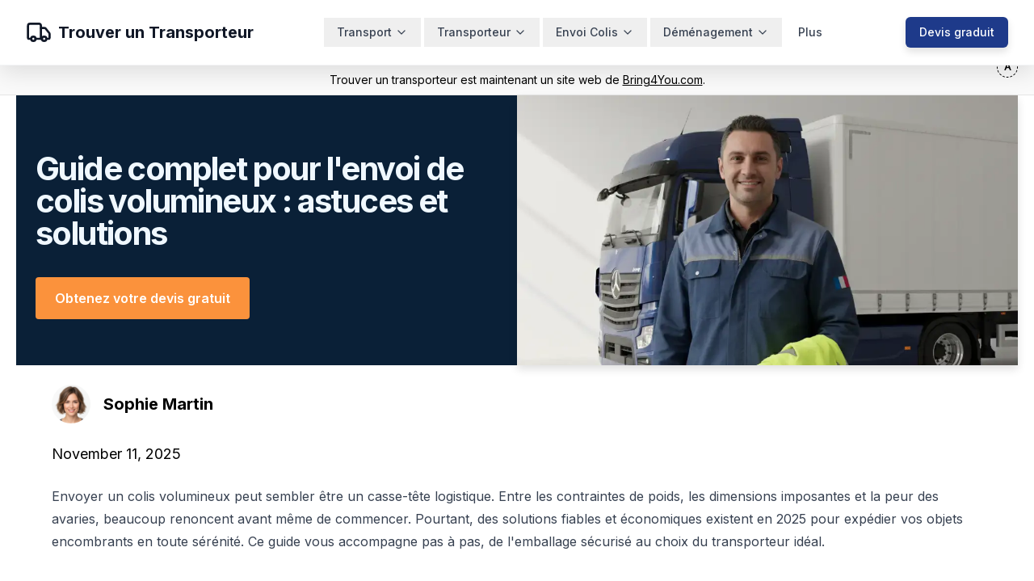

--- FILE ---
content_type: text/html; charset=utf-8
request_url: https://www.trouver-un-transporteur.com/colis-volumineux
body_size: 12181
content:
<!DOCTYPE html><!--b7q0A3lWpKqN98y355TrZ--><html lang="en"><head><meta charSet="utf-8"/><meta name="viewport" content="width=device-width, initial-scale=1"/><link rel="preload" href="/_next/static/media/83afe278b6a6bb3c-s.p.3a6ba036.woff2" as="font" crossorigin="" type="font/woff2"/><link rel="preload" href="/assets/blog/authors/sophie-martin.jpg" as="image"/><link rel="stylesheet" href="/_next/static/chunks/468cf58d896f1395.css?dpl=dpl_Ff5WM3SWp2zVUFXJSE2RNk5fyLVg" data-precedence="next"/><link rel="preload" as="script" fetchPriority="low" href="/_next/static/chunks/e63cca02e0bafb6f.js?dpl=dpl_Ff5WM3SWp2zVUFXJSE2RNk5fyLVg"/><script src="/_next/static/chunks/61877be1a9e85b2b.js?dpl=dpl_Ff5WM3SWp2zVUFXJSE2RNk5fyLVg" async=""></script><script src="/_next/static/chunks/8502bdbd5656fde4.js?dpl=dpl_Ff5WM3SWp2zVUFXJSE2RNk5fyLVg" async=""></script><script src="/_next/static/chunks/4b62b06506d78d48.js?dpl=dpl_Ff5WM3SWp2zVUFXJSE2RNk5fyLVg" async=""></script><script src="/_next/static/chunks/turbopack-94bda359112803c9.js?dpl=dpl_Ff5WM3SWp2zVUFXJSE2RNk5fyLVg" async=""></script><script src="/_next/static/chunks/1c8837594d22696d.js?dpl=dpl_Ff5WM3SWp2zVUFXJSE2RNk5fyLVg" async=""></script><script src="/_next/static/chunks/fec5ea6183d0e55b.js?dpl=dpl_Ff5WM3SWp2zVUFXJSE2RNk5fyLVg" async=""></script><script src="/_next/static/chunks/3b60e5197848a126.js?dpl=dpl_Ff5WM3SWp2zVUFXJSE2RNk5fyLVg" async=""></script><script src="/_next/static/chunks/29c32b7d18842c5a.js?dpl=dpl_Ff5WM3SWp2zVUFXJSE2RNk5fyLVg" async=""></script><link rel="apple-touch-icon" sizes="180x180" href="/favicon/apple-touch-icon.png"/><link rel="icon" type="image/png" sizes="32x32" href="/favicon/favicon-32x32.png"/><link rel="icon" type="image/png" sizes="16x16" href="/favicon/favicon-16x16.png"/><link rel="manifest" href="/favicon/site.webmanifest"/><link rel="mask-icon" href="/favicon/safari-pinned-tab.svg" color="#000000"/><link rel="shortcut icon" href="/favicon/favicon.ico"/><meta name="msapplication-TileColor" content="#000000"/><meta name="msapplication-config" content="/favicon/browserconfig.xml"/><meta name="theme-color" content="#000"/><link rel="alternate" type="application/rss+xml" href="/feed.xml"/><meta name="next-size-adjust" content=""/><title>Guide complet pour l&#x27;envoi de colis volumineux : astuces et solutions</title><meta name="description" content="Découvrez nos conseils pratiques pour optimiser l&#x27;expédition de vos colis volumineux. Tarifs, emballage et transporteurs recommandés."/><link rel="canonical" href="https://www.trouver-un-transporteur.com/colis-volumineux"/><meta property="og:title" content="Guide complet pour l&#x27;envoi de colis volumineux : astuces et solutions"/><meta property="og:description" content="Découvrez nos conseils pratiques pour optimiser l&#x27;expédition de vos colis volumineux. Tarifs, emballage et transporteurs recommandés."/><meta property="og:image" content="https://www.trouver-un-transporteur.com/assets/img/default.webp"/><meta name="twitter:card" content="summary_large_image"/><meta name="twitter:title" content="Guide complet pour l&#x27;envoi de colis volumineux : astuces et solutions"/><meta name="twitter:description" content="Découvrez nos conseils pratiques pour optimiser l&#x27;expédition de vos colis volumineux. Tarifs, emballage et transporteurs recommandés."/><meta name="twitter:image" content="https://www.trouver-un-transporteur.com/assets/img/default.webp"/><script src="/_next/static/chunks/a6dad97d9634a72d.js?dpl=dpl_Ff5WM3SWp2zVUFXJSE2RNk5fyLVg" noModule=""></script></head><body class="inter_5972bc34-module__OU16Qa__className dark:bg-slate-900 dark:text-slate-400"><div hidden=""><!--$--><!--/$--></div><script>(a=>{let[b,c,d]=["system","dark","light"],e=matchMedia(`(prefers-color-scheme: ${c})`);window.updateDOM=()=>{let f,g=((f=document.createElement("style")).textContent="*,*:after,*:before{transition:none !important;}",document.head.appendChild(f),()=>{getComputedStyle(document.body),setTimeout(()=>document.head.removeChild(f),1)}),h=localStorage.getItem(a)??b,i=e.matches?c:d,j=h===b?i:h,k=document.documentElement.classList;j===c?k.add(c):k.remove(c),document.documentElement.setAttribute("data-mode",h),g()},window.updateDOM(),e.addEventListener("change",window.updateDOM)})('nextjs-blog-starter-theme')</script><button class="switch-module__DSibBW__switch"></button><header class="sticky top-0 z-50 bg-white shadow-md border-b border-gray-100"><div class="max-w-7xl mx-auto px-4 sm:px-6 lg:px-8"><div class="flex justify-between items-center h-20"><div class="flex-shrink-0"><a class="flex items-center space-x-2 text-xl font-bold text-gray-900 hover:text-cyan-600 transition duration-150" href="/"><svg xmlns="http://www.w3.org/2000/svg" width="24" height="24" viewBox="0 0 24 24" fill="none" stroke="currentColor" stroke-width="2" stroke-linecap="round" stroke-linejoin="round" class="lucide lucide-truck h-8 w-8 text-cyan-500" aria-hidden="true"><path d="M14 18V6a2 2 0 0 0-2-2H4a2 2 0 0 0-2 2v11a1 1 0 0 0 1 1h2"></path><path d="M15 18H9"></path><path d="M19 18h2a1 1 0 0 0 1-1v-3.65a1 1 0 0 0-.22-.624l-3.48-4.35A1 1 0 0 0 17.52 8H14"></path><circle cx="17" cy="18" r="2"></circle><circle cx="7" cy="18" r="2"></circle></svg><span>Trouver un Transporteur</span></a></div><nav class="hidden lg:flex lg:space-x-1"><div class="relative h-20 flex items-center"><button class="flex items-center px-4 py-2 font-medium text-sm transition duration-150 ease-in-out text-gray-700 hover:text-cyan-600 hover:border-b-2 hover:border-cyan-200"><span>Transport</span><svg xmlns="http://www.w3.org/2000/svg" width="24" height="24" viewBox="0 0 24 24" fill="none" stroke="currentColor" stroke-width="2" stroke-linecap="round" stroke-linejoin="round" class="lucide lucide-chevron-down ml-1 h-4 w-4 transform transition-transform duration-200 rotate-0" aria-hidden="true"><path d="m6 9 6 6 6-6"></path></svg></button></div><div class="relative h-20 flex items-center"><button class="flex items-center px-4 py-2 font-medium text-sm transition duration-150 ease-in-out text-gray-700 hover:text-cyan-600 hover:border-b-2 hover:border-cyan-200"><span>Transporteur</span><svg xmlns="http://www.w3.org/2000/svg" width="24" height="24" viewBox="0 0 24 24" fill="none" stroke="currentColor" stroke-width="2" stroke-linecap="round" stroke-linejoin="round" class="lucide lucide-chevron-down ml-1 h-4 w-4 transform transition-transform duration-200 rotate-0" aria-hidden="true"><path d="m6 9 6 6 6-6"></path></svg></button></div><div class="relative h-20 flex items-center"><button class="flex items-center px-4 py-2 font-medium text-sm transition duration-150 ease-in-out text-gray-700 hover:text-cyan-600 hover:border-b-2 hover:border-cyan-200"><span>Envoi Colis</span><svg xmlns="http://www.w3.org/2000/svg" width="24" height="24" viewBox="0 0 24 24" fill="none" stroke="currentColor" stroke-width="2" stroke-linecap="round" stroke-linejoin="round" class="lucide lucide-chevron-down ml-1 h-4 w-4 transform transition-transform duration-200 rotate-0" aria-hidden="true"><path d="m6 9 6 6 6-6"></path></svg></button></div><div class="relative h-20 flex items-center"><button class="flex items-center px-4 py-2 font-medium text-sm transition duration-150 ease-in-out text-gray-700 hover:text-cyan-600 hover:border-b-2 hover:border-cyan-200"><span>Déménagement</span><svg xmlns="http://www.w3.org/2000/svg" width="24" height="24" viewBox="0 0 24 24" fill="none" stroke="currentColor" stroke-width="2" stroke-linecap="round" stroke-linejoin="round" class="lucide lucide-chevron-down ml-1 h-4 w-4 transform transition-transform duration-200 rotate-0" aria-hidden="true"><path d="m6 9 6 6 6-6"></path></svg></button></div><a class="h-20 flex items-center px-4 py-2 font-medium text-sm text-gray-700 hover:text-cyan-600 transition duration-150" href="/articles">Plus</a></nav><div class="flex items-center space-x-4"><a class="hidden lg:inline-flex items-center justify-center px-4 py-2 border border-transparent text-sm font-medium rounded-md shadow-sm text-white bg-blue-900 hover:bg-cyan-700 transition duration-150 focus:outline-none focus:ring-2 focus:ring-offset-2 focus:ring-cyan-500" href="https://bring4you.com/devis/transport?tut">Devis graduit</a><button class="lg:hidden text-gray-500 hover:text-gray-700"><svg xmlns="http://www.w3.org/2000/svg" width="24" height="24" viewBox="0 0 24 24" fill="none" stroke="currentColor" stroke-width="2" stroke-linecap="round" stroke-linejoin="round" class="lucide lucide-menu h-6 w-6" aria-hidden="true"><path d="M4 5h16"></path><path d="M4 12h16"></path><path d="M4 19h16"></path></svg></button></div></div></div></header><div class="min-h-screen"><main><div class="border-b dark:bg-slate-800 bg-neutral-50 border-neutral-200"><div class="mx-auto px-5"><div class="py-2 text-center text-sm">Trouver un transporteur est maintenant un site web de <!-- --> <a href="https://bring4you.com" target="_blank" class="underline hover:text-blue-600 duration-200 transition-colors">Bring4You.com</a>.</div></div></div><div class="mx-auto px-5"><article class="mb-32"><div class="bg-[#0a2037] sm:pb-0"><section class="container mx-auto flex flex-col md:flex-row justify-around items-center gap-4 md:gap-8"><div class="flex flex-col sm:block items-center px-4 md:px-6 w-full md:w-1/2"><h1 class="text-3xl md:text-4xl lg:text-5xl font-bold tracking-tighter leading-tight md:leading-none mb-12 text-center md:text-left text-[aliceblue]">Guide complet pour l&#x27;envoi de colis volumineux : astuces et solutions</h1><a class="btn bg-orange-400 hover:bg-orange-200 text-white font-semibold py-4 px-6 rounded" href="https://bring4you.com/devis/transport?tut">Obtenez votre devis gratuit</a></div><div class="w-full md:w-1/2"><div class="sm:mx-0"><img alt="Cover Image for Guide complet pour l&#x27;envoi de colis volumineux : astuces et solutions" loading="lazy" width="1300" height="630" decoding="async" data-nimg="1" class="shadow-sm w-full" style="color:transparent" srcSet="/_next/image?url=%2Fassets%2Fimg%2Fdefault.webp&amp;w=1920&amp;q=75&amp;dpl=dpl_Ff5WM3SWp2zVUFXJSE2RNk5fyLVg 1x, /_next/image?url=%2Fassets%2Fimg%2Fdefault.webp&amp;w=3840&amp;q=75&amp;dpl=dpl_Ff5WM3SWp2zVUFXJSE2RNk5fyLVg 2x" src="/_next/image?url=%2Fassets%2Fimg%2Fdefault.webp&amp;w=3840&amp;q=75&amp;dpl=dpl_Ff5WM3SWp2zVUFXJSE2RNk5fyLVg"/></div></div></section></div><br/><div class="max-w-6xl mx-auto"><div class="block mb-6"><div class="flex items-center"><img src="/assets/blog/authors/sophie-martin.jpg" class="w-12 h-12 rounded-full mr-4" alt="Sophie Martin"/><div class="text-xl font-bold">Sophie Martin</div></div></div><div class="mb-6 text-lg"><time dateTime="2025-11-11">November	11, 2025</time></div></div><div class="max-w-6xl mx-auto"><div class="prose max-w-none dark:prose-invert"><p>Envoyer un colis volumineux peut sembler être un casse-tête logistique. Entre les contraintes de poids, les dimensions imposantes et la peur des avaries, beaucoup renoncent avant même de commencer. Pourtant, des solutions fiables et économiques existent en 2025 pour expédier vos objets encombrants en toute sérénité. Ce guide vous accompagne pas à pas, de l'emballage sécurisé au choix du transporteur idéal.</p>
<h2>Comment définir un colis volumineux en 2025 ?</h2>
<p>Un colis est considéré comme <strong>volumineux</strong> ou <strong>encombrant</strong> dès lors qu'il dépasse les standards des colis classiques. La définition précise repose sur deux critères principaux : son <strong>poids</strong>, souvent supérieur à 30 kg, et son <strong>volume</strong>, calculé à partir de ses dimensions (Longueur + Largeur + Hauteur). Un colis dépassant 2 mètres de longueur ou ayant un volume supérieur à 1 m³ entre généralement dans cette catégorie. Les transporteurs adaptent leurs tarifs et leurs véhicules en conséquence pour ce type de <strong>fret</strong>.</p>
<p>Les transporteurs ont des grilles de mesure spécifiques. Un canapé, une machine à laver, un vélo ou une table de banquet sont des exemples typiques. La tendance en 2025 est à une <strong>personnalisation accrue de l'offre</strong>, avec des solutions sur-mesure pour les objets aux formes atypiques, réduisant ainsi les suppléments autrefois fréquents.</p>
<h2>Préparer et emballer son colis encombrant comme un pro</h2>
<p>L'<strong>emballage du colis</strong> est l'étape la plus critique pour garantir l'intégrité de votre marchandise. Un mauvais conditionnement est la première cause de dommages lors du <strong>transport</strong>. Pour un objet lourd et fragile, une caisse en bois sur mesure est souvent la solution la plus sûre. Pour les articles moins délicats, du carton double cannelure renforcé avec des sangles peut suffire.</p>
<p>Protégez tous les angles avec des coins en polystyrène et immobilisez l'objet à l'intérieur du carton pour éviter qu'il ne bouge. Utilisez un film bulle haute densité pour les surfaces sensibles. N'oubliez pas de vérifier l'<strong>équilibre du colis</strong> ; son centre de gravité doit être bas et central pour faciliter la manutention. Une bonne préparation limite les risques et les litiges avec le prestataire <strong>logistique</strong>.</p>
<h3>Solutions d'emballage selon le type d'objet</h3>
<p>Pour les meubles, démontez tout ce qui est possible (pieds, portes, étagères). Emballez chaque élément séparément et fixez-les ensemble. Pour les équipements électroniques volumineux, utilisez des matériaux anti-statiques. La clé est d'anticiper les chocs et les variations de température durant l'<strong>expédition</strong>.</p>
<h2>Choisir le bon prestataire pour son envoi colis</h2>
<p>Tous les transporteurs ne se valent pas pour la <strong>livraison d'encombrants</strong>. Votre choix doit se baser sur le rapport entre le coût, la rapidité et la qualité de service. Les acteurs historiques du <strong>fret</strong> comme Geodis ou DSV sont spécialisés dans les très gros volumes, tandis que les transporteurs grand public (Chronopost, DPD) ont développé des offres dédiées pour les particuliers et les TPE.</p>
<table>
<thead>
<tr>
<th align="left"><strong>Transporteur</strong></th>
<th align="left"><strong>Type d'Encombrant</strong></th>
<th align="left"><strong>Points Forts</strong></th>
<th align="left"><strong>Points de Vigilance</strong></th>
</tr>
</thead>
<tbody>
<tr>
<td align="left"><strong>Spécialistes Fret/LTL</strong></td>
<td align="left">Colis > 100 kg, palettes</td>
<td align="left">Expertise logistique, équipement adapté</td>
<td align="left">Délais plus longs, coût élevé</td>
</tr>
<tr>
<td align="left"><strong>Transporteurs Express</strong></td>
<td align="left">Colis 30-100 kg, livraison rapide</td>
<td align="left">Rapidité, suivi en temps réel</td>
<td align="left">Limitations de dimensions</td>
</tr>
<tr>
<td align="left"><strong>Marketplaces Logistiques</strong></td>
<td align="left">Tous types, recherche de prix</td>
<td align="left">Comparaison de devis, flexibilité</td>
<td align="left">Qualité de service variable</td>
</tr>
</tbody>
</table>
<p>L'émergence des <strong>plateformes de mise en relation</strong> en 2025 vous permet de comparer en temps réel les disponibilités et les tarifs de nombreux transporteurs selon vos critères précis. Cette <strong>optimisation logistique</strong> assure souvent un meilleur prix.</p>
<h2>Combien coûte l'envoi d'un colis volumineux ?</h2>
<p>Le coût d'<strong>envoi d'un colis</strong> volumineux est calculé selon son <strong>poids volumétrique</strong> (ou cubage), qui prend en compte l'espace qu'il occupera dans le camion, et son poids réel. Le plus élevé des deux est retenu. D'autres facteurs influencent le prix final : la distance, la nécessité d'une livraison à l'étage, la fragilité de l'objet et la valeur déclarée.</p>
<p>Pour obtenir le meilleur prix, emballez de manière compacte pour réduire le volume, comparez les offres et évitez les services premium (livraison express, signature obligatoire) si vous avez de la flexibilité. La <strong>logistique inversée</strong> (retours) est également un poste de coût à anticiper, surtout pour les e-commerçants.</p>
<h2>Optimiser la logistique et la livraison de son fret</h2>
<p>Une <strong>livraison d'encombrant</strong> réussie ne s'improvise pas. Préparez le colis pour une manutention facile en indiquant clairement les zones de préhension. Communiquez toutes les informations cruciales au livreur (code d'entrée, absence d'ascenseur) via le suivi. La <strong>traçabilité</strong> est désormais un standard en 2025, avec des alertes SMS et des fenêtres de livraison précises.</p>
<p>Assurez-vous que le lieu de dépôt est accessible et dégagé. Pour une expérience client irréprochable, une photo de confirmation de livraison est systématiquement fournie. Ces bonnes pratiques fluidifient la dernière étape, souvent la plus critique pour la satisfaction du destinataire.</p>
<p>Votre colis volumineux n'attend plus que vous. En maîtrisant les règles d'un emballage robuste, en sélectionnant un partenaire de <strong>transport de marchandises</strong> adapté et en planifiant la logistique finale, vous transformez une opération complexe en processus fluide. Prenez le temps de bien évaluer vos besoins, comparez les solutions disponibles et expédiez en toute confiance.</p>
</div></div><div class="max-w-6xl mx-auto mt-16 pt-8 border-t"><div class="mb-8"><h3 class="text-xl font-bold mb-4">En savoir plus</h3><ul class="space-y-2"><li><a class="hover:underline text-blue-600 dark:text-blue-400" href="envoi-multi-colis">Envoi Multi Colis</a></li><li><a class="hover:underline text-blue-600 dark:text-blue-400" href="expedier-moins-cher">Expedier Moins Cher</a></li><li><a class="hover:underline text-blue-600 dark:text-blue-400" href="colis-pas-cher">Colis Pas Cher</a></li><li><a class="hover:underline text-blue-600 dark:text-blue-400" href="colis-volumineux">Colis Volumineux</a></li></ul></div><div class="mb-8 mt-8"><div class="flex gap-2 text-gray-500 text-xs mb-4">Vous êtes ici :<a href="/"><svg xmlns="http://www.w3.org/2000/svg" width="24" height="24" viewBox="0 0 24 24" fill="none" stroke="currentColor" stroke-width="2" stroke-linecap="round" stroke-linejoin="round" class="lucide lucide-house w-4 h-4" aria-hidden="true"><path d="M15 21v-8a1 1 0 0 0-1-1h-4a1 1 0 0 0-1 1v8"></path><path d="M3 10a2 2 0 0 1 .709-1.528l7-6a2 2 0 0 1 2.582 0l7 6A2 2 0 0 1 21 10v9a2 2 0 0 1-2 2H5a2 2 0 0 1-2-2z"></path></svg></a><span>&gt;</span><div><a href="colis">colis</a><span>&gt;</span></div><div><a href="colis-volumineux">colis volumineux</a></div></div></div></div></article></div></main><!--$--><!--/$--></div><footer class="bg-gray-50 border-t border-gray-100 py-12 md:py-16"><div class="max-w-7xl mx-auto px-4 sm:px-6 lg:px-8"><div class="grid grid-cols-1 md:grid-cols-4 gap-8 md:gap-12 lg:gap-16"><div class="md:col-span-1"><a class="flex items-center space-x-2 text-xl font-bold text-gray-900" href="/"><span>Trouver un transporteur</span></a><p class="mt-4 text-sm text-gray-500 max-w-xs">Votre expédition simple, rapide et sécurisée.</p></div><div class="md:col-span-1"><h3 class="text-base font-semibold text-gray-900 tracking-wide uppercase mb-4">Découvrir</h3><ul role="list" class="space-y-2"><li class="mb-2"><a class="text-sm text-gray-600 hover:text-cyan-600 transition duration-150" href="/quelle-est-la-difference-entre-colissimo-et-chronopost">Quelle est la différence entre colissimo et chronopost</a></li><li class="mb-2"><a class="text-sm text-gray-600 hover:text-cyan-600 transition duration-150" href="/comment-savoir-qui-est-le-transporteur-de-mon-colis">Comment savoir qui est le transporteur de mon colis</a></li><li class="mb-2"><a class="text-sm text-gray-600 hover:text-cyan-600 transition duration-150" href="/est-ce-que-mondial-relay-pese-les-colis">Est ce que mondial relay pese les colis</a></li><li class="mb-2"><a class="text-sm text-gray-600 hover:text-cyan-600 transition duration-150" href="/nombre-de-palettes-dans-un-camion-semi-remorques-et-porteur">Nombre de palettes dans un camion semi remorques et porteur</a></li><li class="mb-2"><a class="text-sm text-gray-600 hover:text-cyan-600 transition duration-150" href="/la-poste-vs-mondial-relay-quel-service-choisir">La poste vs mondial relay quel service choisir</a></li></ul></div><div class="md:col-span-1"><h3 class="text-base font-semibold text-gray-900 tracking-wide uppercase mb-4">Nos Services</h3><ul role="list" class="space-y-2"><li class="mb-2"><a class="text-sm text-gray-600 hover:text-cyan-600 transition duration-150" href="/transports-entre-particuliers">Transports entre particuliers</a></li><li class="mb-2"><a class="text-sm text-gray-600 hover:text-cyan-600 transition duration-150" href="/transport-national">Transport National</a></li><li class="mb-2"><a class="text-sm text-gray-600 hover:text-cyan-600 transition duration-150" href="/prix-pour-un-transport-de-moteur">Transport de moteur</a></li><li class="mb-2"><a class="text-sm text-gray-600 hover:text-cyan-600 transition duration-150" href="/envoi-colis-40-kg">Envoi colis 40kg</a></li><li class="mb-2"><a class="text-sm text-gray-600 hover:text-cyan-600 transition duration-150" href="/transport-colis-50-kg">Transport colis 50kg</a></li><li class="mb-2"><a class="text-sm text-gray-600 hover:text-cyan-600 transition duration-150" href="/comment-envoyer-un-colis-de-plus-de-150-cm">Envoyer un colis de plus de 150cm</a></li><li class="mb-2"><a class="text-sm text-gray-600 hover:text-cyan-600 transition duration-150" href="/comment-se-faire-livrer-des-meubles-doccasion">Livreraison des meubles d&#x27;occasion</a></li><li class="mb-2"><a class="text-sm text-gray-600 hover:text-cyan-600 transition duration-150" href="/transport-volumineux">Transport volumineux</a></li></ul></div><div class="md:col-span-1"><h3 class="text-base font-semibold text-gray-900 tracking-wide uppercase mb-4">Contactez-nous</h3><div class="space-y-3"><div class="flex items-center space-x-2 text-sm text-gray-600"><svg xmlns="http://www.w3.org/2000/svg" width="24" height="24" viewBox="0 0 24 24" fill="none" stroke="currentColor" stroke-width="2" stroke-linecap="round" stroke-linejoin="round" class="lucide lucide-mail h-4 w-4 text-cyan-600" aria-hidden="true"><path d="m22 7-8.991 5.727a2 2 0 0 1-2.009 0L2 7"></path><rect x="2" y="4" width="20" height="16" rx="2"></rect></svg><span>hello@bring4you.com</span></div><div class="flex items-center space-x-2 text-sm text-gray-600"><svg xmlns="http://www.w3.org/2000/svg" width="24" height="24" viewBox="0 0 24 24" fill="none" stroke="currentColor" stroke-width="2" stroke-linecap="round" stroke-linejoin="round" class="lucide lucide-phone h-4 w-4 text-cyan-600" aria-hidden="true"><path d="M13.832 16.568a1 1 0 0 0 1.213-.303l.355-.465A2 2 0 0 1 17 15h3a2 2 0 0 1 2 2v3a2 2 0 0 1-2 2A18 18 0 0 1 2 4a2 2 0 0 1 2-2h3a2 2 0 0 1 2 2v3a2 2 0 0 1-.8 1.6l-.468.351a1 1 0 0 0-.292 1.233 14 14 0 0 0 6.392 6.384"></path></svg><span>+33 1 23 45 67 89</span></div></div><div class="mt-6 flex space-x-4"><a aria-label="Facebook" class="text-gray-400 hover:text-cyan-600 transition duration-150" target="_blank" rel="noopener noreferrer" href="https://facebook.com/trouver-un-transporteur"><svg xmlns="http://www.w3.org/2000/svg" width="24" height="24" viewBox="0 0 24 24" fill="none" stroke="currentColor" stroke-width="2" stroke-linecap="round" stroke-linejoin="round" class="lucide lucide-facebook h-6 w-6" aria-hidden="true"><path d="M18 2h-3a5 5 0 0 0-5 5v3H7v4h3v8h4v-8h3l1-4h-4V7a1 1 0 0 1 1-1h3z"></path></svg></a><a aria-label="Twitter" class="text-gray-400 hover:text-cyan-600 transition duration-150" target="_blank" rel="noopener noreferrer" href="https://twitter.com/trouver-un-transporteur"><svg xmlns="http://www.w3.org/2000/svg" width="24" height="24" viewBox="0 0 24 24" fill="none" stroke="currentColor" stroke-width="2" stroke-linecap="round" stroke-linejoin="round" class="lucide lucide-twitter h-6 w-6" aria-hidden="true"><path d="M22 4s-.7 2.1-2 3.4c1.6 10-9.4 17.3-18 11.6 2.2.1 4.4-.6 6-2C3 15.5.5 9.6 3 5c2.2 2.6 5.6 4.1 9 4-.9-4.2 4-6.6 7-3.8 1.1 0 3-1.2 3-1.2z"></path></svg></a><a aria-label="LinkedIn" class="text-gray-400 hover:text-cyan-600 transition duration-150" target="_blank" rel="noopener noreferrer" href="https://linkedin.com/company/trouver-un-transporteur"><svg xmlns="http://www.w3.org/2000/svg" width="24" height="24" viewBox="0 0 24 24" fill="none" stroke="currentColor" stroke-width="2" stroke-linecap="round" stroke-linejoin="round" class="lucide lucide-linkedin h-6 w-6" aria-hidden="true"><path d="M16 8a6 6 0 0 1 6 6v7h-4v-7a2 2 0 0 0-2-2 2 2 0 0 0-2 2v7h-4v-7a6 6 0 0 1 6-6z"></path><rect width="4" height="12" x="2" y="9"></rect><circle cx="4" cy="4" r="2"></circle></svg></a><a aria-label="Youtube" class="text-gray-400 hover:text-cyan-600 transition duration-150" target="_blank" rel="noopener noreferrer" href="https://youtube.com/trouver-un-transporteur"><svg xmlns="http://www.w3.org/2000/svg" width="24" height="24" viewBox="0 0 24 24" fill="none" stroke="currentColor" stroke-width="2" stroke-linecap="round" stroke-linejoin="round" class="lucide lucide-youtube h-6 w-6" aria-hidden="true"><path d="M2.5 17a24.12 24.12 0 0 1 0-10 2 2 0 0 1 1.4-1.4 49.56 49.56 0 0 1 16.2 0A2 2 0 0 1 21.5 7a24.12 24.12 0 0 1 0 10 2 2 0 0 1-1.4 1.4 49.55 49.55 0 0 1-16.2 0A2 2 0 0 1 2.5 17"></path><path d="m10 15 5-3-5-3z"></path></svg></a></div></div></div><div class="mt-12 border-t border-gray-200 pt-8 flex flex-col md:flex-row items-center justify-between text-sm text-gray-500"><p class="order-2 md:order-1 mt-4 md:mt-0 text-center md:text-left">© <!-- -->2026<!-- --> Trouvez un transporteur. Tous droits réservés.</p><div class="order-1 md:order-2 flex space-x-6"><a class="hover:text-cyan-600" href="/conditions-generales-de-vente">Conditions générales</a><a class="hover:text-cyan-600" href="/politique-confidentialite">Politique de confidentialité</a></div></div></div></footer><script src="/_next/static/chunks/e63cca02e0bafb6f.js?dpl=dpl_Ff5WM3SWp2zVUFXJSE2RNk5fyLVg" id="_R_" async=""></script><script>(self.__next_f=self.__next_f||[]).push([0])</script><script>self.__next_f.push([1,"1:\"$Sreact.fragment\"\n2:I[65393,[\"/_next/static/chunks/1c8837594d22696d.js?dpl=dpl_Ff5WM3SWp2zVUFXJSE2RNk5fyLVg\"],\"ThemeSwitcher\"]\n3:I[21341,[\"/_next/static/chunks/1c8837594d22696d.js?dpl=dpl_Ff5WM3SWp2zVUFXJSE2RNk5fyLVg\"],\"default\"]\n4:I[22871,[\"/_next/static/chunks/fec5ea6183d0e55b.js?dpl=dpl_Ff5WM3SWp2zVUFXJSE2RNk5fyLVg\",\"/_next/static/chunks/3b60e5197848a126.js?dpl=dpl_Ff5WM3SWp2zVUFXJSE2RNk5fyLVg\"],\"default\"]\n5:I[59801,[\"/_next/static/chunks/fec5ea6183d0e55b.js?dpl=dpl_Ff5WM3SWp2zVUFXJSE2RNk5fyLVg\",\"/_next/static/chunks/3b60e5197848a126.js?dpl=dpl_Ff5WM3SWp2zVUFXJSE2RNk5fyLVg\"],\"default\"]\n6:I[35762,[\"/_next/static/chunks/1c8837594d22696d.js?dpl=dpl_Ff5WM3SWp2zVUFXJSE2RNk5fyLVg\",\"/_next/static/chunks/29c32b7d18842c5a.js?dpl=dpl_Ff5WM3SWp2zVUFXJSE2RNk5fyLVg\"],\"\"]\n10:I[32257,[\"/_next/static/chunks/fec5ea6183d0e55b.js?dpl=dpl_Ff5WM3SWp2zVUFXJSE2RNk5fyLVg\",\"/_next/static/chunks/3b60e5197848a126.js?dpl=dpl_Ff5WM3SWp2zVUFXJSE2RNk5fyLVg\"],\"default\"]\n:HL[\"/_next/static/chunks/468cf58d896f1395.css?dpl=dpl_Ff5WM3SWp2zVUFXJSE2RNk5fyLVg\",\"style\"]\n:HL[\"/_next/static/media/83afe278b6a6bb3c-s.p.3a6ba036.woff2\",\"font\",{\"crossOrigin\":\"\",\"type\":\"font/woff2\"}]\n"])</script><script>self.__next_f.push([1,"0:{\"P\":null,\"b\":\"b7q0A3lWpKqN98y355TrZ\",\"c\":[\"\",\"colis-volumineux\"],\"q\":\"\",\"i\":false,\"f\":[[[\"\",{\"children\":[[\"slug\",\"colis-volumineux\",\"d\"],{\"children\":[\"__PAGE__\",{}]}]},\"$undefined\",\"$undefined\",true],[[\"$\",\"$1\",\"c\",{\"children\":[[[\"$\",\"link\",\"0\",{\"rel\":\"stylesheet\",\"href\":\"/_next/static/chunks/468cf58d896f1395.css?dpl=dpl_Ff5WM3SWp2zVUFXJSE2RNk5fyLVg\",\"precedence\":\"next\",\"crossOrigin\":\"$undefined\",\"nonce\":\"$undefined\"}],[\"$\",\"script\",\"script-0\",{\"src\":\"/_next/static/chunks/1c8837594d22696d.js?dpl=dpl_Ff5WM3SWp2zVUFXJSE2RNk5fyLVg\",\"async\":true,\"nonce\":\"$undefined\"}]],[\"$\",\"html\",null,{\"lang\":\"en\",\"children\":[[\"$\",\"head\",null,{\"children\":[[\"$\",\"link\",null,{\"rel\":\"apple-touch-icon\",\"sizes\":\"180x180\",\"href\":\"/favicon/apple-touch-icon.png\"}],[\"$\",\"link\",null,{\"rel\":\"icon\",\"type\":\"image/png\",\"sizes\":\"32x32\",\"href\":\"/favicon/favicon-32x32.png\"}],[\"$\",\"link\",null,{\"rel\":\"icon\",\"type\":\"image/png\",\"sizes\":\"16x16\",\"href\":\"/favicon/favicon-16x16.png\"}],[\"$\",\"link\",null,{\"rel\":\"manifest\",\"href\":\"/favicon/site.webmanifest\"}],[\"$\",\"link\",null,{\"rel\":\"mask-icon\",\"href\":\"/favicon/safari-pinned-tab.svg\",\"color\":\"#000000\"}],[\"$\",\"link\",null,{\"rel\":\"shortcut icon\",\"href\":\"/favicon/favicon.ico\"}],[\"$\",\"meta\",null,{\"name\":\"msapplication-TileColor\",\"content\":\"#000000\"}],[\"$\",\"meta\",null,{\"name\":\"msapplication-config\",\"content\":\"/favicon/browserconfig.xml\"}],[\"$\",\"meta\",null,{\"name\":\"theme-color\",\"content\":\"#000\"}],[\"$\",\"link\",null,{\"rel\":\"alternate\",\"type\":\"application/rss+xml\",\"href\":\"/feed.xml\"}]]}],[\"$\",\"body\",null,{\"className\":\"inter_5972bc34-module__OU16Qa__className dark:bg-slate-900 dark:text-slate-400\",\"children\":[[\"$\",\"$L2\",null,{}],[\"$\",\"$L3\",null,{}],[\"$\",\"div\",null,{\"className\":\"min-h-screen\",\"children\":[\"$\",\"$L4\",null,{\"parallelRouterKey\":\"children\",\"error\":\"$undefined\",\"errorStyles\":\"$undefined\",\"errorScripts\":\"$undefined\",\"template\":[\"$\",\"$L5\",null,{}],\"templateStyles\":\"$undefined\",\"templateScripts\":\"$undefined\",\"notFound\":[[[\"$\",\"title\",null,{\"children\":\"404: This page could not be found.\"}],[\"$\",\"div\",null,{\"style\":{\"fontFamily\":\"system-ui,\\\"Segoe UI\\\",Roboto,Helvetica,Arial,sans-serif,\\\"Apple Color Emoji\\\",\\\"Segoe UI Emoji\\\"\",\"height\":\"100vh\",\"textAlign\":\"center\",\"display\":\"flex\",\"flexDirection\":\"column\",\"alignItems\":\"center\",\"justifyContent\":\"center\"},\"children\":[\"$\",\"div\",null,{\"children\":[[\"$\",\"style\",null,{\"dangerouslySetInnerHTML\":{\"__html\":\"body{color:#000;background:#fff;margin:0}.next-error-h1{border-right:1px solid rgba(0,0,0,.3)}@media (prefers-color-scheme:dark){body{color:#fff;background:#000}.next-error-h1{border-right:1px solid rgba(255,255,255,.3)}}\"}}],[\"$\",\"h1\",null,{\"className\":\"next-error-h1\",\"style\":{\"display\":\"inline-block\",\"margin\":\"0 20px 0 0\",\"padding\":\"0 23px 0 0\",\"fontSize\":24,\"fontWeight\":500,\"verticalAlign\":\"top\",\"lineHeight\":\"49px\"},\"children\":404}],[\"$\",\"div\",null,{\"style\":{\"display\":\"inline-block\"},\"children\":[\"$\",\"h2\",null,{\"style\":{\"fontSize\":14,\"fontWeight\":400,\"lineHeight\":\"49px\",\"margin\":0},\"children\":\"This page could not be found.\"}]}]]}]}]],[]],\"forbidden\":\"$undefined\",\"unauthorized\":\"$undefined\"}]}],[\"$\",\"footer\",null,{\"className\":\"bg-gray-50 border-t border-gray-100 py-12 md:py-16\",\"children\":[\"$\",\"div\",null,{\"className\":\"max-w-7xl mx-auto px-4 sm:px-6 lg:px-8\",\"children\":[[\"$\",\"div\",null,{\"className\":\"grid grid-cols-1 md:grid-cols-4 gap-8 md:gap-12 lg:gap-16\",\"children\":[[\"$\",\"div\",null,{\"className\":\"md:col-span-1\",\"children\":[[\"$\",\"$L6\",null,{\"href\":\"/\",\"className\":\"flex items-center space-x-2 text-xl font-bold text-gray-900\",\"children\":[\"$\",\"span\",null,{\"children\":\"Trouver un transporteur\"}]}],[\"$\",\"p\",null,{\"className\":\"mt-4 text-sm text-gray-500 max-w-xs\",\"children\":\"Votre expédition simple, rapide et sécurisée.\"}]]}],[\"$\",\"div\",null,{\"className\":\"md:col-span-1\",\"children\":[[\"$\",\"h3\",null,{\"className\":\"text-base font-semibold text-gray-900 tracking-wide uppercase mb-4\",\"children\":\"Découvrir\"}],[\"$\",\"ul\",null,{\"role\":\"list\",\"className\":\"space-y-2\",\"children\":[[\"$\",\"li\",\"/quelle-est-la-difference-entre-colissimo-et-chronopost\",{\"className\":\"mb-2\",\"children\":[\"$\",\"$L6\",null,{\"href\":\"/quelle-est-la-difference-entre-colissimo-et-chronopost\",\"className\":\"text-sm text-gray-600 hover:text-cyan-600 transition duration-150\",\"children\":\"Quelle est la différence entre colissimo et chronopost\"}]}],[\"$\",\"li\",\"/comment-savoir-qui-est-le-transporteur-de-mon-colis\",{\"className\":\"mb-2\",\"children\":[\"$\",\"$L6\",null,{\"href\":\"/comment-savoir-qui-est-le-transporteur-de-mon-colis\",\"className\":\"text-sm text-gray-600 hover:text-cyan-600 transition duration-150\",\"children\":\"Comment savoir qui est le transporteur de mon colis\"}]}],\"$L7\",\"$L8\",\"$L9\"]}]]}],\"$La\",\"$Lb\"]}],\"$Lc\"]}]}]]}]]}]]}],{\"children\":[\"$Ld\",{\"children\":[\"$Le\",{},null,false,false]},null,false,false]},null,false,false],\"$Lf\",false]],\"m\":\"$undefined\",\"G\":[\"$10\",[]],\"S\":true}\n"])</script><script>self.__next_f.push([1,"13:I[98427,[\"/_next/static/chunks/fec5ea6183d0e55b.js?dpl=dpl_Ff5WM3SWp2zVUFXJSE2RNk5fyLVg\",\"/_next/static/chunks/3b60e5197848a126.js?dpl=dpl_Ff5WM3SWp2zVUFXJSE2RNk5fyLVg\"],\"OutletBoundary\"]\n14:\"$Sreact.suspense\"\n16:I[98427,[\"/_next/static/chunks/fec5ea6183d0e55b.js?dpl=dpl_Ff5WM3SWp2zVUFXJSE2RNk5fyLVg\",\"/_next/static/chunks/3b60e5197848a126.js?dpl=dpl_Ff5WM3SWp2zVUFXJSE2RNk5fyLVg\"],\"ViewportBoundary\"]\n18:I[98427,[\"/_next/static/chunks/fec5ea6183d0e55b.js?dpl=dpl_Ff5WM3SWp2zVUFXJSE2RNk5fyLVg\",\"/_next/static/chunks/3b60e5197848a126.js?dpl=dpl_Ff5WM3SWp2zVUFXJSE2RNk5fyLVg\"],\"MetadataBoundary\"]\n7:[\"$\",\"li\",\"/est-ce-que-mondial-relay-pese-les-colis\",{\"className\":\"mb-2\",\"children\":[\"$\",\"$L6\",null,{\"href\":\"/est-ce-que-mondial-relay-pese-les-colis\",\"className\":\"text-sm text-gray-600 hover:text-cyan-600 transition duration-150\",\"children\":\"Est ce que mondial relay pese les colis\"}]}]\n8:[\"$\",\"li\",\"/nombre-de-palettes-dans-un-camion-semi-remorques-et-porteur\",{\"className\":\"mb-2\",\"children\":[\"$\",\"$L6\",null,{\"href\":\"/nombre-de-palettes-dans-un-camion-semi-remorques-et-porteur\",\"className\":\"text-sm text-gray-600 hover:text-cyan-600 transition duration-150\",\"children\":\"Nombre de palettes dans un camion semi remorques et porteur\"}]}]\n9:[\"$\",\"li\",\"/la-poste-vs-mondial-relay-quel-service-choisir\",{\"className\":\"mb-2\",\"children\":[\"$\",\"$L6\",null,{\"href\":\"/la-poste-vs-mondial-relay-quel-service-choisir\",\"className\":\"text-sm text-gray-600 hover:text-cyan-600 transition duration-150\",\"children\":\"La poste vs mondial relay quel service choisir\"}]}]\n"])</script><script>self.__next_f.push([1,"a:[\"$\",\"div\",null,{\"className\":\"md:col-span-1\",\"children\":[[\"$\",\"h3\",null,{\"className\":\"text-base font-semibold text-gray-900 tracking-wide uppercase mb-4\",\"children\":\"Nos Services\"}],[\"$\",\"ul\",null,{\"role\":\"list\",\"className\":\"space-y-2\",\"children\":[[\"$\",\"li\",\"/transports-entre-particuliers\",{\"className\":\"mb-2\",\"children\":[\"$\",\"$L6\",null,{\"href\":\"/transports-entre-particuliers\",\"className\":\"text-sm text-gray-600 hover:text-cyan-600 transition duration-150\",\"children\":\"Transports entre particuliers\"}]}],[\"$\",\"li\",\"/transport-national\",{\"className\":\"mb-2\",\"children\":[\"$\",\"$L6\",null,{\"href\":\"/transport-national\",\"className\":\"text-sm text-gray-600 hover:text-cyan-600 transition duration-150\",\"children\":\"Transport National\"}]}],[\"$\",\"li\",\"/prix-pour-un-transport-de-moteur\",{\"className\":\"mb-2\",\"children\":[\"$\",\"$L6\",null,{\"href\":\"/prix-pour-un-transport-de-moteur\",\"className\":\"text-sm text-gray-600 hover:text-cyan-600 transition duration-150\",\"children\":\"Transport de moteur\"}]}],[\"$\",\"li\",\"/envoi-colis-40-kg\",{\"className\":\"mb-2\",\"children\":[\"$\",\"$L6\",null,{\"href\":\"/envoi-colis-40-kg\",\"className\":\"text-sm text-gray-600 hover:text-cyan-600 transition duration-150\",\"children\":\"Envoi colis 40kg\"}]}],[\"$\",\"li\",\"/transport-colis-50-kg\",{\"className\":\"mb-2\",\"children\":[\"$\",\"$L6\",null,{\"href\":\"/transport-colis-50-kg\",\"className\":\"text-sm text-gray-600 hover:text-cyan-600 transition duration-150\",\"children\":\"Transport colis 50kg\"}]}],[\"$\",\"li\",\"/comment-envoyer-un-colis-de-plus-de-150-cm\",{\"className\":\"mb-2\",\"children\":[\"$\",\"$L6\",null,{\"href\":\"/comment-envoyer-un-colis-de-plus-de-150-cm\",\"className\":\"text-sm text-gray-600 hover:text-cyan-600 transition duration-150\",\"children\":\"Envoyer un colis de plus de 150cm\"}]}],[\"$\",\"li\",\"/comment-se-faire-livrer-des-meubles-doccasion\",{\"className\":\"mb-2\",\"children\":[\"$\",\"$L6\",null,{\"href\":\"/comment-se-faire-livrer-des-meubles-doccasion\",\"className\":\"text-sm text-gray-600 hover:text-cyan-600 transition duration-150\",\"children\":\"Livreraison des meubles d'occasion\"}]}],[\"$\",\"li\",\"/transport-volumineux\",{\"className\":\"mb-2\",\"children\":[\"$\",\"$L6\",null,{\"href\":\"/transport-volumineux\",\"className\":\"text-sm text-gray-600 hover:text-cyan-600 transition duration-150\",\"children\":\"Transport volumineux\"}]}]]}]]}]\n"])</script><script>self.__next_f.push([1,"b:[\"$\",\"div\",null,{\"className\":\"md:col-span-1\",\"children\":[[\"$\",\"h3\",null,{\"className\":\"text-base font-semibold text-gray-900 tracking-wide uppercase mb-4\",\"children\":\"Contactez-nous\"}],[\"$\",\"div\",null,{\"className\":\"space-y-3\",\"children\":[[\"$\",\"div\",null,{\"className\":\"flex items-center space-x-2 text-sm text-gray-600\",\"children\":[[\"$\",\"svg\",null,{\"ref\":\"$undefined\",\"xmlns\":\"http://www.w3.org/2000/svg\",\"width\":24,\"height\":24,\"viewBox\":\"0 0 24 24\",\"fill\":\"none\",\"stroke\":\"currentColor\",\"strokeWidth\":2,\"strokeLinecap\":\"round\",\"strokeLinejoin\":\"round\",\"className\":\"lucide lucide-mail h-4 w-4 text-cyan-600\",\"aria-hidden\":\"true\",\"children\":[[\"$\",\"path\",\"132q7q\",{\"d\":\"m22 7-8.991 5.727a2 2 0 0 1-2.009 0L2 7\"}],[\"$\",\"rect\",\"izxlao\",{\"x\":\"2\",\"y\":\"4\",\"width\":\"20\",\"height\":\"16\",\"rx\":\"2\"}],\"$undefined\"]}],[\"$\",\"span\",null,{\"children\":\"hello@bring4you.com\"}]]}],[\"$\",\"div\",null,{\"className\":\"flex items-center space-x-2 text-sm text-gray-600\",\"children\":[[\"$\",\"svg\",null,{\"ref\":\"$undefined\",\"xmlns\":\"http://www.w3.org/2000/svg\",\"width\":24,\"height\":24,\"viewBox\":\"0 0 24 24\",\"fill\":\"none\",\"stroke\":\"currentColor\",\"strokeWidth\":2,\"strokeLinecap\":\"round\",\"strokeLinejoin\":\"round\",\"className\":\"lucide lucide-phone h-4 w-4 text-cyan-600\",\"aria-hidden\":\"true\",\"children\":[[\"$\",\"path\",\"9njp5v\",{\"d\":\"M13.832 16.568a1 1 0 0 0 1.213-.303l.355-.465A2 2 0 0 1 17 15h3a2 2 0 0 1 2 2v3a2 2 0 0 1-2 2A18 18 0 0 1 2 4a2 2 0 0 1 2-2h3a2 2 0 0 1 2 2v3a2 2 0 0 1-.8 1.6l-.468.351a1 1 0 0 0-.292 1.233 14 14 0 0 0 6.392 6.384\"}],\"$undefined\"]}],[\"$\",\"span\",null,{\"children\":\"+33 1 23 45 67 89\"}]]}]]}],[\"$\",\"div\",null,{\"className\":\"mt-6 flex space-x-4\",\"children\":[[\"$\",\"$L6\",\"Facebook\",{\"href\":\"https://facebook.com/trouver-un-transporteur\",\"aria-label\":\"Facebook\",\"className\":\"text-gray-400 hover:text-cyan-600 transition duration-150\",\"target\":\"_blank\",\"rel\":\"noopener noreferrer\",\"children\":[\"$\",\"svg\",null,{\"ref\":\"$undefined\",\"xmlns\":\"http://www.w3.org/2000/svg\",\"width\":24,\"height\":24,\"viewBox\":\"0 0 24 24\",\"fill\":\"none\",\"stroke\":\"currentColor\",\"strokeWidth\":2,\"strokeLinecap\":\"round\",\"strokeLinejoin\":\"round\",\"className\":\"lucide lucide-facebook h-6 w-6\",\"aria-hidden\":\"true\",\"children\":[[\"$\",\"path\",\"1jg4f8\",{\"d\":\"M18 2h-3a5 5 0 0 0-5 5v3H7v4h3v8h4v-8h3l1-4h-4V7a1 1 0 0 1 1-1h3z\"}],\"$undefined\"]}]}],[\"$\",\"$L6\",\"Twitter\",{\"href\":\"https://twitter.com/trouver-un-transporteur\",\"aria-label\":\"Twitter\",\"className\":\"text-gray-400 hover:text-cyan-600 transition duration-150\",\"target\":\"_blank\",\"rel\":\"noopener noreferrer\",\"children\":[\"$\",\"svg\",null,{\"ref\":\"$undefined\",\"xmlns\":\"http://www.w3.org/2000/svg\",\"width\":24,\"height\":24,\"viewBox\":\"0 0 24 24\",\"fill\":\"none\",\"stroke\":\"currentColor\",\"strokeWidth\":2,\"strokeLinecap\":\"round\",\"strokeLinejoin\":\"round\",\"className\":\"lucide lucide-twitter h-6 w-6\",\"aria-hidden\":\"true\",\"children\":[[\"$\",\"path\",\"pff0z6\",{\"d\":\"M22 4s-.7 2.1-2 3.4c1.6 10-9.4 17.3-18 11.6 2.2.1 4.4-.6 6-2C3 15.5.5 9.6 3 5c2.2 2.6 5.6 4.1 9 4-.9-4.2 4-6.6 7-3.8 1.1 0 3-1.2 3-1.2z\"}],\"$undefined\"]}]}],[\"$\",\"$L6\",\"LinkedIn\",{\"href\":\"https://linkedin.com/company/trouver-un-transporteur\",\"aria-label\":\"LinkedIn\",\"className\":\"text-gray-400 hover:text-cyan-600 transition duration-150\",\"target\":\"_blank\",\"rel\":\"noopener noreferrer\",\"children\":[\"$\",\"svg\",null,{\"ref\":\"$undefined\",\"xmlns\":\"http://www.w3.org/2000/svg\",\"width\":24,\"height\":24,\"viewBox\":\"0 0 24 24\",\"fill\":\"none\",\"stroke\":\"currentColor\",\"strokeWidth\":2,\"strokeLinecap\":\"round\",\"strokeLinejoin\":\"round\",\"className\":\"lucide lucide-linkedin h-6 w-6\",\"aria-hidden\":\"true\",\"children\":[[\"$\",\"path\",\"c2jq9f\",{\"d\":\"M16 8a6 6 0 0 1 6 6v7h-4v-7a2 2 0 0 0-2-2 2 2 0 0 0-2 2v7h-4v-7a6 6 0 0 1 6-6z\"}],[\"$\",\"rect\",\"mk3on5\",{\"width\":\"4\",\"height\":\"12\",\"x\":\"2\",\"y\":\"9\"}],[\"$\",\"circle\",\"bt5ra8\",{\"cx\":\"4\",\"cy\":\"4\",\"r\":\"2\"}],\"$undefined\"]}]}],[\"$\",\"$L6\",\"Youtube\",{\"href\":\"https://youtube.com/trouver-un-transporteur\",\"aria-label\":\"Youtube\",\"className\":\"text-gray-400 hover:text-cyan-600 transition duration-150\",\"target\":\"_blank\",\"rel\":\"noopener noreferrer\",\"children\":[\"$\",\"svg\",null,{\"ref\":\"$undefined\",\"xmlns\":\"http://www.w3.org/2000/svg\",\"width\":24,\"height\":24,\"viewBox\":\"0 0 24 24\",\"fill\":\"none\",\"stroke\":\"currentColor\",\"strokeWidth\":2,\"strokeLinecap\":\"round\",\"strokeLinejoin\":\"round\",\"className\":\"lucide lucide-youtube h-6 w-6\",\"aria-hidden\":\"true\",\"children\":[[\"$\",\"path\",\"1q2vi4\",{\"d\":\"M2.5 17a24.12 24.12 0 0 1 0-10 2 2 0 0 1 1.4-1.4 49.56 49.56 0 0 1 16.2 0A2 2 0 0 1 21.5 7a24.12 24.12 0 0 1 0 10 2 2 0 0 1-1.4 1.4 49.55 49.55 0 0 1-16.2 0A2 2 0 0 1 2.5 17\"}],\"$L11\",\"$undefined\"]}]}]]}]]}]\n"])</script><script>self.__next_f.push([1,"c:[\"$\",\"div\",null,{\"className\":\"mt-12 border-t border-gray-200 pt-8 flex flex-col md:flex-row items-center justify-between text-sm text-gray-500\",\"children\":[[\"$\",\"p\",null,{\"className\":\"order-2 md:order-1 mt-4 md:mt-0 text-center md:text-left\",\"children\":[\"© \",2026,\" Trouvez un transporteur. Tous droits réservés.\"]}],[\"$\",\"div\",null,{\"className\":\"order-1 md:order-2 flex space-x-6\",\"children\":[[\"$\",\"$L6\",null,{\"href\":\"/conditions-generales-de-vente\",\"className\":\"hover:text-cyan-600\",\"children\":\"Conditions générales\"}],[\"$\",\"$L6\",null,{\"href\":\"/politique-confidentialite\",\"className\":\"hover:text-cyan-600\",\"children\":\"Politique de confidentialité\"}]]}]]}]\nd:[\"$\",\"$1\",\"c\",{\"children\":[null,[\"$\",\"$L4\",null,{\"parallelRouterKey\":\"children\",\"error\":\"$undefined\",\"errorStyles\":\"$undefined\",\"errorScripts\":\"$undefined\",\"template\":[\"$\",\"$L5\",null,{}],\"templateStyles\":\"$undefined\",\"templateScripts\":\"$undefined\",\"notFound\":\"$undefined\",\"forbidden\":\"$undefined\",\"unauthorized\":\"$undefined\"}]]}]\ne:[\"$\",\"$1\",\"c\",{\"children\":[\"$L12\",[[\"$\",\"script\",\"script-0\",{\"src\":\"/_next/static/chunks/29c32b7d18842c5a.js?dpl=dpl_Ff5WM3SWp2zVUFXJSE2RNk5fyLVg\",\"async\":true,\"nonce\":\"$undefined\"}]],[\"$\",\"$L13\",null,{\"children\":[\"$\",\"$14\",null,{\"name\":\"Next.MetadataOutlet\",\"children\":\"$@15\"}]}]]}]\nf:[\"$\",\"$1\",\"h\",{\"children\":[null,[\"$\",\"$L16\",null,{\"children\":\"$L17\"}],[\"$\",\"div\",null,{\"hidden\":true,\"children\":[\"$\",\"$L18\",null,{\"children\":[\"$\",\"$14\",null,{\"name\":\"Next.Metadata\",\"children\":\"$L19\"}]}]}],[\"$\",\"meta\",null,{\"name\":\"next-size-adjust\",\"content\":\"\"}]]}]\n"])</script><script>self.__next_f.push([1,"11:[\"$\",\"path\",\"1jp15x\",{\"d\":\"m10 15 5-3-5-3z\"}]\n"])</script><script>self.__next_f.push([1,"1a:I[35743,[\"/_next/static/chunks/1c8837594d22696d.js?dpl=dpl_Ff5WM3SWp2zVUFXJSE2RNk5fyLVg\",\"/_next/static/chunks/29c32b7d18842c5a.js?dpl=dpl_Ff5WM3SWp2zVUFXJSE2RNk5fyLVg\"],\"Image\"]\n:HL[\"/assets/blog/authors/sophie-martin.jpg\",\"image\"]\n1b:T19cb,"])</script><script>self.__next_f.push([1,"\u003cp\u003eEnvoyer un colis volumineux peut sembler être un casse-tête logistique. Entre les contraintes de poids, les dimensions imposantes et la peur des avaries, beaucoup renoncent avant même de commencer. Pourtant, des solutions fiables et économiques existent en 2025 pour expédier vos objets encombrants en toute sérénité. Ce guide vous accompagne pas à pas, de l'emballage sécurisé au choix du transporteur idéal.\u003c/p\u003e\n\u003ch2\u003eComment définir un colis volumineux en 2025 ?\u003c/h2\u003e\n\u003cp\u003eUn colis est considéré comme \u003cstrong\u003evolumineux\u003c/strong\u003e ou \u003cstrong\u003eencombrant\u003c/strong\u003e dès lors qu'il dépasse les standards des colis classiques. La définition précise repose sur deux critères principaux : son \u003cstrong\u003epoids\u003c/strong\u003e, souvent supérieur à 30 kg, et son \u003cstrong\u003evolume\u003c/strong\u003e, calculé à partir de ses dimensions (Longueur + Largeur + Hauteur). Un colis dépassant 2 mètres de longueur ou ayant un volume supérieur à 1 m³ entre généralement dans cette catégorie. Les transporteurs adaptent leurs tarifs et leurs véhicules en conséquence pour ce type de \u003cstrong\u003efret\u003c/strong\u003e.\u003c/p\u003e\n\u003cp\u003eLes transporteurs ont des grilles de mesure spécifiques. Un canapé, une machine à laver, un vélo ou une table de banquet sont des exemples typiques. La tendance en 2025 est à une \u003cstrong\u003epersonnalisation accrue de l'offre\u003c/strong\u003e, avec des solutions sur-mesure pour les objets aux formes atypiques, réduisant ainsi les suppléments autrefois fréquents.\u003c/p\u003e\n\u003ch2\u003ePréparer et emballer son colis encombrant comme un pro\u003c/h2\u003e\n\u003cp\u003eL'\u003cstrong\u003eemballage du colis\u003c/strong\u003e est l'étape la plus critique pour garantir l'intégrité de votre marchandise. Un mauvais conditionnement est la première cause de dommages lors du \u003cstrong\u003etransport\u003c/strong\u003e. Pour un objet lourd et fragile, une caisse en bois sur mesure est souvent la solution la plus sûre. Pour les articles moins délicats, du carton double cannelure renforcé avec des sangles peut suffire.\u003c/p\u003e\n\u003cp\u003eProtégez tous les angles avec des coins en polystyrène et immobilisez l'objet à l'intérieur du carton pour éviter qu'il ne bouge. Utilisez un film bulle haute densité pour les surfaces sensibles. N'oubliez pas de vérifier l'\u003cstrong\u003eéquilibre du colis\u003c/strong\u003e ; son centre de gravité doit être bas et central pour faciliter la manutention. Une bonne préparation limite les risques et les litiges avec le prestataire \u003cstrong\u003elogistique\u003c/strong\u003e.\u003c/p\u003e\n\u003ch3\u003eSolutions d'emballage selon le type d'objet\u003c/h3\u003e\n\u003cp\u003ePour les meubles, démontez tout ce qui est possible (pieds, portes, étagères). Emballez chaque élément séparément et fixez-les ensemble. Pour les équipements électroniques volumineux, utilisez des matériaux anti-statiques. La clé est d'anticiper les chocs et les variations de température durant l'\u003cstrong\u003eexpédition\u003c/strong\u003e.\u003c/p\u003e\n\u003ch2\u003eChoisir le bon prestataire pour son envoi colis\u003c/h2\u003e\n\u003cp\u003eTous les transporteurs ne se valent pas pour la \u003cstrong\u003elivraison d'encombrants\u003c/strong\u003e. Votre choix doit se baser sur le rapport entre le coût, la rapidité et la qualité de service. Les acteurs historiques du \u003cstrong\u003efret\u003c/strong\u003e comme Geodis ou DSV sont spécialisés dans les très gros volumes, tandis que les transporteurs grand public (Chronopost, DPD) ont développé des offres dédiées pour les particuliers et les TPE.\u003c/p\u003e\n\u003ctable\u003e\n\u003cthead\u003e\n\u003ctr\u003e\n\u003cth align=\"left\"\u003e\u003cstrong\u003eTransporteur\u003c/strong\u003e\u003c/th\u003e\n\u003cth align=\"left\"\u003e\u003cstrong\u003eType d'Encombrant\u003c/strong\u003e\u003c/th\u003e\n\u003cth align=\"left\"\u003e\u003cstrong\u003ePoints Forts\u003c/strong\u003e\u003c/th\u003e\n\u003cth align=\"left\"\u003e\u003cstrong\u003ePoints de Vigilance\u003c/strong\u003e\u003c/th\u003e\n\u003c/tr\u003e\n\u003c/thead\u003e\n\u003ctbody\u003e\n\u003ctr\u003e\n\u003ctd align=\"left\"\u003e\u003cstrong\u003eSpécialistes Fret/LTL\u003c/strong\u003e\u003c/td\u003e\n\u003ctd align=\"left\"\u003eColis \u003e 100 kg, palettes\u003c/td\u003e\n\u003ctd align=\"left\"\u003eExpertise logistique, équipement adapté\u003c/td\u003e\n\u003ctd align=\"left\"\u003eDélais plus longs, coût élevé\u003c/td\u003e\n\u003c/tr\u003e\n\u003ctr\u003e\n\u003ctd align=\"left\"\u003e\u003cstrong\u003eTransporteurs Express\u003c/strong\u003e\u003c/td\u003e\n\u003ctd align=\"left\"\u003eColis 30-100 kg, livraison rapide\u003c/td\u003e\n\u003ctd align=\"left\"\u003eRapidité, suivi en temps réel\u003c/td\u003e\n\u003ctd align=\"left\"\u003eLimitations de dimensions\u003c/td\u003e\n\u003c/tr\u003e\n\u003ctr\u003e\n\u003ctd align=\"left\"\u003e\u003cstrong\u003eMarketplaces Logistiques\u003c/strong\u003e\u003c/td\u003e\n\u003ctd align=\"left\"\u003eTous types, recherche de prix\u003c/td\u003e\n\u003ctd align=\"left\"\u003eComparaison de devis, flexibilité\u003c/td\u003e\n\u003ctd align=\"left\"\u003eQualité de service variable\u003c/td\u003e\n\u003c/tr\u003e\n\u003c/tbody\u003e\n\u003c/table\u003e\n\u003cp\u003eL'émergence des \u003cstrong\u003eplateformes de mise en relation\u003c/strong\u003e en 2025 vous permet de comparer en temps réel les disponibilités et les tarifs de nombreux transporteurs selon vos critères précis. Cette \u003cstrong\u003eoptimisation logistique\u003c/strong\u003e assure souvent un meilleur prix.\u003c/p\u003e\n\u003ch2\u003eCombien coûte l'envoi d'un colis volumineux ?\u003c/h2\u003e\n\u003cp\u003eLe coût d'\u003cstrong\u003eenvoi d'un colis\u003c/strong\u003e volumineux est calculé selon son \u003cstrong\u003epoids volumétrique\u003c/strong\u003e (ou cubage), qui prend en compte l'espace qu'il occupera dans le camion, et son poids réel. Le plus élevé des deux est retenu. D'autres facteurs influencent le prix final : la distance, la nécessité d'une livraison à l'étage, la fragilité de l'objet et la valeur déclarée.\u003c/p\u003e\n\u003cp\u003ePour obtenir le meilleur prix, emballez de manière compacte pour réduire le volume, comparez les offres et évitez les services premium (livraison express, signature obligatoire) si vous avez de la flexibilité. La \u003cstrong\u003elogistique inversée\u003c/strong\u003e (retours) est également un poste de coût à anticiper, surtout pour les e-commerçants.\u003c/p\u003e\n\u003ch2\u003eOptimiser la logistique et la livraison de son fret\u003c/h2\u003e\n\u003cp\u003eUne \u003cstrong\u003elivraison d'encombrant\u003c/strong\u003e réussie ne s'improvise pas. Préparez le colis pour une manutention facile en indiquant clairement les zones de préhension. Communiquez toutes les informations cruciales au livreur (code d'entrée, absence d'ascenseur) via le suivi. La \u003cstrong\u003etraçabilité\u003c/strong\u003e est désormais un standard en 2025, avec des alertes SMS et des fenêtres de livraison précises.\u003c/p\u003e\n\u003cp\u003eAssurez-vous que le lieu de dépôt est accessible et dégagé. Pour une expérience client irréprochable, une photo de confirmation de livraison est systématiquement fournie. Ces bonnes pratiques fluidifient la dernière étape, souvent la plus critique pour la satisfaction du destinataire.\u003c/p\u003e\n\u003cp\u003eVotre colis volumineux n'attend plus que vous. En maîtrisant les règles d'un emballage robuste, en sélectionnant un partenaire de \u003cstrong\u003etransport de marchandises\u003c/strong\u003e adapté et en planifiant la logistique finale, vous transformez une opération complexe en processus fluide. Prenez le temps de bien évaluer vos besoins, comparez les solutions disponibles et expédiez en toute confiance.\u003c/p\u003e\n"])</script><script>self.__next_f.push([1,"12:[\"$\",\"main\",null,{\"children\":[[\"$\",\"div\",null,{\"className\":\"border-b dark:bg-slate-800 bg-neutral-50 border-neutral-200\",\"children\":[\"$\",\"div\",null,{\"className\":\"mx-auto px-5\",\"children\":[\"$\",\"div\",null,{\"className\":\"py-2 text-center text-sm\",\"children\":[\"Trouver un transporteur est maintenant un site web de \",\" \",[\"$\",\"a\",null,{\"href\":\"https://bring4you.com\",\"target\":\"_blank\",\"className\":\"underline hover:text-blue-600 duration-200 transition-colors\",\"children\":\"Bring4You.com\"}],\".\"]}]}]}],[\"$\",\"div\",null,{\"className\":\"mx-auto px-5\",\"children\":[\"$\",\"article\",null,{\"className\":\"mb-32\",\"children\":[[[\"$\",\"div\",null,{\"className\":\"bg-[#0a2037] sm:pb-0\",\"children\":[\"$\",\"section\",null,{\"className\":\"container mx-auto flex flex-col md:flex-row justify-around items-center gap-4 md:gap-8\",\"children\":[[\"$\",\"div\",null,{\"className\":\"flex flex-col sm:block items-center px-4 md:px-6 w-full md:w-1/2\",\"children\":[[\"$\",\"h1\",null,{\"className\":\"text-3xl md:text-4xl lg:text-5xl font-bold tracking-tighter leading-tight md:leading-none mb-12 text-center md:text-left text-[aliceblue]\",\"children\":\"Guide complet pour l'envoi de colis volumineux : astuces et solutions\"}],[\"$\",\"a\",null,{\"className\":\"btn bg-orange-400 hover:bg-orange-200 text-white font-semibold py-4 px-6 rounded\",\"href\":\"https://bring4you.com/devis/transport?tut\",\"children\":\"Obtenez votre devis gratuit\"}]]}],[\"$\",\"div\",null,{\"className\":\"w-full md:w-1/2\",\"children\":[\"$\",\"div\",null,{\"className\":\"sm:mx-0\",\"children\":[\"$\",\"$L1a\",null,{\"src\":\"/assets/img/default.webp\",\"alt\":\"Cover Image for Guide complet pour l'envoi de colis volumineux : astuces et solutions\",\"className\":\"shadow-sm w-full\",\"width\":1300,\"height\":630}]}]}]]}]}],[\"$\",\"br\",null,{}],[\"$\",\"div\",null,{\"className\":\"max-w-6xl mx-auto\",\"children\":[[\"$\",\"div\",null,{\"className\":\"block mb-6\",\"children\":[\"$\",\"div\",null,{\"className\":\"flex items-center\",\"children\":[[\"$\",\"img\",null,{\"src\":\"/assets/blog/authors/sophie-martin.jpg\",\"className\":\"w-12 h-12 rounded-full mr-4\",\"alt\":\"Sophie Martin\"}],[\"$\",\"div\",null,{\"className\":\"text-xl font-bold\",\"children\":\"Sophie Martin\"}]]}]}],[\"$\",\"div\",null,{\"className\":\"mb-6 text-lg\",\"children\":[\"$\",\"time\",null,{\"dateTime\":\"2025-11-11\",\"children\":\"November\\t11, 2025\"}]}]]}]],false,false,[\"$\",\"div\",null,{\"className\":\"max-w-6xl mx-auto\",\"children\":[\"$\",\"div\",null,{\"className\":\"prose max-w-none dark:prose-invert\",\"dangerouslySetInnerHTML\":{\"__html\":\"$1b\"}}]}],\"$L1c\"]}]}]]}]\n"])</script><script>self.__next_f.push([1,"1c:[\"$\",\"div\",null,{\"className\":\"max-w-6xl mx-auto mt-16 pt-8 border-t\",\"children\":[\"$undefined\",[\"$\",\"div\",null,{\"className\":\"mb-8\",\"children\":[[\"$\",\"h3\",null,{\"className\":\"text-xl font-bold mb-4\",\"children\":\"En savoir plus\"}],[\"$\",\"ul\",null,{\"className\":\"space-y-2\",\"children\":[[\"$\",\"li\",\"envoi-multi-colis\",{\"children\":[\"$\",\"$L6\",null,{\"href\":\"envoi-multi-colis\",\"className\":\"hover:underline text-blue-600 dark:text-blue-400\",\"children\":\"Envoi Multi Colis\"}]}],[\"$\",\"li\",\"expedier-moins-cher\",{\"children\":[\"$\",\"$L6\",null,{\"href\":\"expedier-moins-cher\",\"className\":\"hover:underline text-blue-600 dark:text-blue-400\",\"children\":\"Expedier Moins Cher\"}]}],[\"$\",\"li\",\"colis-pas-cher\",{\"children\":[\"$\",\"$L6\",null,{\"href\":\"colis-pas-cher\",\"className\":\"hover:underline text-blue-600 dark:text-blue-400\",\"children\":\"Colis Pas Cher\"}]}],[\"$\",\"li\",\"colis-volumineux\",{\"children\":[\"$\",\"$L6\",null,{\"href\":\"colis-volumineux\",\"className\":\"hover:underline text-blue-600 dark:text-blue-400\",\"children\":\"Colis Volumineux\"}]}]]}]]}],[\"$\",\"div\",null,{\"className\":\"mb-8 mt-8\",\"children\":[\"$\",\"div\",null,{\"className\":\"flex gap-2 text-gray-500 text-xs mb-4\",\"children\":[\"Vous êtes ici :\",[\"$\",\"$L6\",null,{\"href\":\"/\",\"children\":[\"$\",\"svg\",null,{\"ref\":\"$undefined\",\"xmlns\":\"http://www.w3.org/2000/svg\",\"width\":24,\"height\":24,\"viewBox\":\"0 0 24 24\",\"fill\":\"none\",\"stroke\":\"currentColor\",\"strokeWidth\":2,\"strokeLinecap\":\"round\",\"strokeLinejoin\":\"round\",\"className\":\"lucide lucide-house w-4 h-4\",\"aria-hidden\":\"true\",\"children\":[[\"$\",\"path\",\"5wwlr5\",{\"d\":\"M15 21v-8a1 1 0 0 0-1-1h-4a1 1 0 0 0-1 1v8\"}],[\"$\",\"path\",\"r6nss1\",{\"d\":\"M3 10a2 2 0 0 1 .709-1.528l7-6a2 2 0 0 1 2.582 0l7 6A2 2 0 0 1 21 10v9a2 2 0 0 1-2 2H5a2 2 0 0 1-2-2z\"}],\"$undefined\"]}]}],[\"$\",\"span\",null,{\"children\":\"\u003e\"}],[[\"$\",\"div\",\"colis\",{\"children\":[[\"$\",\"$L6\",null,{\"href\":\"colis\",\"children\":\"colis\"}],[\"$\",\"span\",null,{\"children\":\"\u003e\"}]]}],[\"$\",\"div\",\"colis-volumineux\",{\"children\":[[\"$\",\"$L6\",null,{\"href\":\"colis-volumineux\",\"children\":\"colis volumineux\"}],false]}]]]}]}]]}]\n"])</script><script>self.__next_f.push([1,"17:[[\"$\",\"meta\",\"0\",{\"charSet\":\"utf-8\"}],[\"$\",\"meta\",\"1\",{\"name\":\"viewport\",\"content\":\"width=device-width, initial-scale=1\"}]]\n"])</script><script>self.__next_f.push([1,"15:null\n19:[[\"$\",\"title\",\"0\",{\"children\":\"Guide complet pour l'envoi de colis volumineux : astuces et solutions\"}],[\"$\",\"meta\",\"1\",{\"name\":\"description\",\"content\":\"Découvrez nos conseils pratiques pour optimiser l'expédition de vos colis volumineux. Tarifs, emballage et transporteurs recommandés.\"}],[\"$\",\"link\",\"2\",{\"rel\":\"canonical\",\"href\":\"https://www.trouver-un-transporteur.com/colis-volumineux\"}],[\"$\",\"meta\",\"3\",{\"property\":\"og:title\",\"content\":\"Guide complet pour l'envoi de colis volumineux : astuces et solutions\"}],[\"$\",\"meta\",\"4\",{\"property\":\"og:description\",\"content\":\"Découvrez nos conseils pratiques pour optimiser l'expédition de vos colis volumineux. Tarifs, emballage et transporteurs recommandés.\"}],[\"$\",\"meta\",\"5\",{\"property\":\"og:image\",\"content\":\"https://www.trouver-un-transporteur.com/assets/img/default.webp\"}],[\"$\",\"meta\",\"6\",{\"name\":\"twitter:card\",\"content\":\"summary_large_image\"}],[\"$\",\"meta\",\"7\",{\"name\":\"twitter:title\",\"content\":\"Guide complet pour l'envoi de colis volumineux : astuces et solutions\"}],[\"$\",\"meta\",\"8\",{\"name\":\"twitter:description\",\"content\":\"Découvrez nos conseils pratiques pour optimiser l'expédition de vos colis volumineux. Tarifs, emballage et transporteurs recommandés.\"}],[\"$\",\"meta\",\"9\",{\"name\":\"twitter:image\",\"content\":\"https://www.trouver-un-transporteur.com/assets/img/default.webp\"}]]\n"])</script></body></html>

--- FILE ---
content_type: application/javascript; charset=utf-8
request_url: https://www.trouver-un-transporteur.com/_next/static/chunks/1c8837594d22696d.js?dpl=dpl_Ff5WM3SWp2zVUFXJSE2RNk5fyLVg
body_size: 6573
content:
(globalThis.TURBOPACK||(globalThis.TURBOPACK=[])).push(["object"==typeof document?document.currentScript:void 0,41655,(e,t,r)=>{"use strict";Object.defineProperty(r,"__esModule",{value:!0}),Object.defineProperty(r,"warnOnce",{enumerable:!0,get:function(){return n}});let n=e=>{}},11725,(e,t,r)=>{"use strict";Object.defineProperty(r,"__esModule",{value:!0});var n={assign:function(){return l},searchParamsToUrlQuery:function(){return o},urlQueryToSearchParams:function(){return i}};for(var a in n)Object.defineProperty(r,a,{enumerable:!0,get:n[a]});function o(e){let t={};for(let[r,n]of e.entries()){let e=t[r];void 0===e?t[r]=n:Array.isArray(e)?e.push(n):t[r]=[e,n]}return t}function s(e){return"string"==typeof e?e:("number"!=typeof e||isNaN(e))&&"boolean"!=typeof e?"":String(e)}function i(e){let t=new URLSearchParams;for(let[r,n]of Object.entries(e))if(Array.isArray(n))for(let e of n)t.append(r,s(e));else t.set(r,s(n));return t}function l(e,...t){for(let r of t){for(let t of r.keys())e.delete(t);for(let[t,n]of r.entries())e.append(t,n)}return e}},48261,(e,t,r)=>{"use strict";Object.defineProperty(r,"__esModule",{value:!0});var n={formatUrl:function(){return i},formatWithValidation:function(){return u},urlObjectKeys:function(){return l}};for(var a in n)Object.defineProperty(r,a,{enumerable:!0,get:n[a]});let o=e.r(44066)._(e.r(11725)),s=/https?|ftp|gopher|file/;function i(e){let{auth:t,hostname:r}=e,n=e.protocol||"",a=e.pathname||"",i=e.hash||"",l=e.query||"",u=!1;t=t?encodeURIComponent(t).replace(/%3A/i,":")+"@":"",e.host?u=t+e.host:r&&(u=t+(~r.indexOf(":")?`[${r}]`:r),e.port&&(u+=":"+e.port)),l&&"object"==typeof l&&(l=String(o.urlQueryToSearchParams(l)));let c=e.search||l&&`?${l}`||"";return n&&!n.endsWith(":")&&(n+=":"),e.slashes||(!n||s.test(n))&&!1!==u?(u="//"+(u||""),a&&"/"!==a[0]&&(a="/"+a)):u||(u=""),i&&"#"!==i[0]&&(i="#"+i),c&&"?"!==c[0]&&(c="?"+c),a=a.replace(/[?#]/g,encodeURIComponent),c=c.replace("#","%23"),`${n}${u}${a}${c}${i}`}let l=["auth","hash","host","hostname","href","path","pathname","port","protocol","query","search","slashes"];function u(e){return i(e)}},83749,(e,t,r)=>{"use strict";Object.defineProperty(r,"__esModule",{value:!0}),Object.defineProperty(r,"useMergedRef",{enumerable:!0,get:function(){return a}});let n=e.r(71159);function a(e,t){let r=(0,n.useRef)(null),a=(0,n.useRef)(null);return(0,n.useCallback)(n=>{if(null===n){let e=r.current;e&&(r.current=null,e());let t=a.current;t&&(a.current=null,t())}else e&&(r.current=o(e,n)),t&&(a.current=o(t,n))},[e,t])}function o(e,t){if("function"!=typeof e)return e.current=t,()=>{e.current=null};{let r=e(t);return"function"==typeof r?r:()=>e(null)}}("function"==typeof r.default||"object"==typeof r.default&&null!==r.default)&&void 0===r.default.__esModule&&(Object.defineProperty(r.default,"__esModule",{value:!0}),Object.assign(r.default,r),t.exports=r.default)},36718,(e,t,r)=>{"use strict";Object.defineProperty(r,"__esModule",{value:!0});var n={DecodeError:function(){return g},MiddlewareNotFoundError:function(){return w},MissingStaticPage:function(){return b},NormalizeError:function(){return x},PageNotFoundError:function(){return v},SP:function(){return m},ST:function(){return y},WEB_VITALS:function(){return o},execOnce:function(){return s},getDisplayName:function(){return d},getLocationOrigin:function(){return u},getURL:function(){return c},isAbsoluteUrl:function(){return l},isResSent:function(){return f},loadGetInitialProps:function(){return h},normalizeRepeatedSlashes:function(){return p},stringifyError:function(){return j}};for(var a in n)Object.defineProperty(r,a,{enumerable:!0,get:n[a]});let o=["CLS","FCP","FID","INP","LCP","TTFB"];function s(e){let t,r=!1;return(...n)=>(r||(r=!0,t=e(...n)),t)}let i=/^[a-zA-Z][a-zA-Z\d+\-.]*?:/,l=e=>i.test(e);function u(){let{protocol:e,hostname:t,port:r}=window.location;return`${e}//${t}${r?":"+r:""}`}function c(){let{href:e}=window.location,t=u();return e.substring(t.length)}function d(e){return"string"==typeof e?e:e.displayName||e.name||"Unknown"}function f(e){return e.finished||e.headersSent}function p(e){let t=e.split("?");return t[0].replace(/\\/g,"/").replace(/\/\/+/g,"/")+(t[1]?`?${t.slice(1).join("?")}`:"")}async function h(e,t){let r=t.res||t.ctx&&t.ctx.res;if(!e.getInitialProps)return t.ctx&&t.Component?{pageProps:await h(t.Component,t.ctx)}:{};let n=await e.getInitialProps(t);if(r&&f(r))return n;if(!n)throw Object.defineProperty(Error(`"${d(e)}.getInitialProps()" should resolve to an object. But found "${n}" instead.`),"__NEXT_ERROR_CODE",{value:"E394",enumerable:!1,configurable:!0});return n}let m="undefined"!=typeof performance,y=m&&["mark","measure","getEntriesByName"].every(e=>"function"==typeof performance[e]);class g extends Error{}class x extends Error{}class v extends Error{constructor(e){super(),this.code="ENOENT",this.name="PageNotFoundError",this.message=`Cannot find module for page: ${e}`}}class b extends Error{constructor(e,t){super(),this.message=`Failed to load static file for page: ${e} ${t}`}}class w extends Error{constructor(){super(),this.code="ENOENT",this.message="Cannot find the middleware module"}}function j(e){return JSON.stringify({message:e.message,stack:e.stack})}},98110,(e,t,r)=>{"use strict";Object.defineProperty(r,"__esModule",{value:!0}),Object.defineProperty(r,"isLocalURL",{enumerable:!0,get:function(){return o}});let n=e.r(36718),a=e.r(60019);function o(e){if(!(0,n.isAbsoluteUrl)(e))return!0;try{let t=(0,n.getLocationOrigin)(),r=new URL(e,t);return r.origin===t&&(0,a.hasBasePath)(r.pathname)}catch(e){return!1}}},82060,(e,t,r)=>{"use strict";Object.defineProperty(r,"__esModule",{value:!0}),Object.defineProperty(r,"errorOnce",{enumerable:!0,get:function(){return n}});let n=e=>{}},35762,(e,t,r)=>{"use strict";Object.defineProperty(r,"__esModule",{value:!0});var n={default:function(){return g},useLinkStatus:function(){return v}};for(var a in n)Object.defineProperty(r,a,{enumerable:!0,get:n[a]});let o=e.r(44066),s=e.r(30881),i=o._(e.r(71159)),l=e.r(48261),u=e.r(32978),c=e.r(83749),d=e.r(36718),f=e.r(5204);e.r(41655);let p=e.r(50252),h=e.r(98110),m=e.r(10402);function y(e){return"string"==typeof e?e:(0,l.formatUrl)(e)}function g(t){var r;let n,a,o,[l,g]=(0,i.useOptimistic)(p.IDLE_LINK_STATUS),v=(0,i.useRef)(null),{href:b,as:w,children:j,prefetch:N=null,passHref:C,replace:P,shallow:k,scroll:E,onClick:_,onMouseEnter:T,onTouchStart:O,legacyBehavior:S=!1,onNavigate:M,ref:L,unstable_dynamicOnHover:A,...R}=t;n=j,S&&("string"==typeof n||"number"==typeof n)&&(n=(0,s.jsx)("a",{children:n}));let $=i.default.useContext(u.AppRouterContext),D=!1!==N,I=!1!==N?null===(r=N)||"auto"===r?m.FetchStrategy.PPR:m.FetchStrategy.Full:m.FetchStrategy.PPR,{href:U,as:F}=i.default.useMemo(()=>{let e=y(b);return{href:e,as:w?y(w):e}},[b,w]);if(S){if(n?.$$typeof===Symbol.for("react.lazy"))throw Object.defineProperty(Error("`<Link legacyBehavior>` received a direct child that is either a Server Component, or JSX that was loaded with React.lazy(). This is not supported. Either remove legacyBehavior, or make the direct child a Client Component that renders the Link's `<a>` tag."),"__NEXT_ERROR_CODE",{value:"E863",enumerable:!1,configurable:!0});a=i.default.Children.only(n)}let B=S?a&&"object"==typeof a&&a.ref:L,z=i.default.useCallback(e=>(null!==$&&(v.current=(0,p.mountLinkInstance)(e,U,$,I,D,g)),()=>{v.current&&((0,p.unmountLinkForCurrentNavigation)(v.current),v.current=null),(0,p.unmountPrefetchableInstance)(e)}),[D,U,$,I,g]),V={ref:(0,c.useMergedRef)(z,B),onClick(t){S||"function"!=typeof _||_(t),S&&a.props&&"function"==typeof a.props.onClick&&a.props.onClick(t),!$||t.defaultPrevented||function(t,r,n,a,o,s,l){if("undefined"!=typeof window){let u,{nodeName:c}=t.currentTarget;if("A"===c.toUpperCase()&&((u=t.currentTarget.getAttribute("target"))&&"_self"!==u||t.metaKey||t.ctrlKey||t.shiftKey||t.altKey||t.nativeEvent&&2===t.nativeEvent.which)||t.currentTarget.hasAttribute("download"))return;if(!(0,h.isLocalURL)(r)){o&&(t.preventDefault(),location.replace(r));return}if(t.preventDefault(),l){let e=!1;if(l({preventDefault:()=>{e=!0}}),e)return}let{dispatchNavigateAction:d}=e.r(69868);i.default.startTransition(()=>{d(n||r,o?"replace":"push",s??!0,a.current)})}}(t,U,F,v,P,E,M)},onMouseEnter(e){S||"function"!=typeof T||T(e),S&&a.props&&"function"==typeof a.props.onMouseEnter&&a.props.onMouseEnter(e),$&&D&&(0,p.onNavigationIntent)(e.currentTarget,!0===A)},onTouchStart:function(e){S||"function"!=typeof O||O(e),S&&a.props&&"function"==typeof a.props.onTouchStart&&a.props.onTouchStart(e),$&&D&&(0,p.onNavigationIntent)(e.currentTarget,!0===A)}};return(0,d.isAbsoluteUrl)(F)?V.href=F:S&&!C&&("a"!==a.type||"href"in a.props)||(V.href=(0,f.addBasePath)(F)),o=S?i.default.cloneElement(a,V):(0,s.jsx)("a",{...R,...V,children:n}),(0,s.jsx)(x.Provider,{value:l,children:o})}e.r(82060);let x=(0,i.createContext)(p.IDLE_LINK_STATUS),v=()=>(0,i.useContext)(x);("function"==typeof r.default||"object"==typeof r.default&&null!==r.default)&&void 0===r.default.__esModule&&(Object.defineProperty(r.default,"__esModule",{value:!0}),Object.assign(r.default,r),t.exports=r.default)},83181,e=>{"use strict";var t=e.i(71159);let r=e=>{let t=e.replace(/^([A-Z])|[\s-_]+(\w)/g,(e,t,r)=>r?r.toUpperCase():t.toLowerCase());return t.charAt(0).toUpperCase()+t.slice(1)},n=(...e)=>e.filter((e,t,r)=>!!e&&""!==e.trim()&&r.indexOf(e)===t).join(" ").trim();var a={xmlns:"http://www.w3.org/2000/svg",width:24,height:24,viewBox:"0 0 24 24",fill:"none",stroke:"currentColor",strokeWidth:2,strokeLinecap:"round",strokeLinejoin:"round"};let o=(0,t.forwardRef)(({color:e="currentColor",size:r=24,strokeWidth:o=2,absoluteStrokeWidth:s,className:i="",children:l,iconNode:u,...c},d)=>(0,t.createElement)("svg",{ref:d,...a,width:r,height:r,stroke:e,strokeWidth:s?24*Number(o)/Number(r):o,className:n("lucide",i),...!l&&!(e=>{for(let t in e)if(t.startsWith("aria-")||"role"===t||"title"===t)return!0})(c)&&{"aria-hidden":"true"},...c},[...u.map(([e,r])=>(0,t.createElement)(e,r)),...Array.isArray(l)?l:[l]])),s=(e,a)=>{let s=(0,t.forwardRef)(({className:s,...i},l)=>(0,t.createElement)(o,{ref:l,iconNode:a,className:n(`lucide-${r(e).replace(/([a-z0-9])([A-Z])/g,"$1-$2").toLowerCase()}`,`lucide-${e}`,s),...i}));return s.displayName=r(e),s};e.s(["default",()=>s],83181)},21341,e=>{"use strict";var t=e.i(30881),r=e.i(71159),n=e.i(35762),a=e.i(83181);let o=(0,a.default)("menu",[["path",{d:"M4 5h16",key:"1tepv9"}],["path",{d:"M4 12h16",key:"1lakjw"}],["path",{d:"M4 19h16",key:"1djgab"}]]),s=(0,a.default)("chevron-down",[["path",{d:"m6 9 6 6 6-6",key:"qrunsl"}]]),i=(0,a.default)("package",[["path",{d:"M11 21.73a2 2 0 0 0 2 0l7-4A2 2 0 0 0 21 16V8a2 2 0 0 0-1-1.73l-7-4a2 2 0 0 0-2 0l-7 4A2 2 0 0 0 3 8v8a2 2 0 0 0 1 1.73z",key:"1a0edw"}],["path",{d:"M12 22V12",key:"d0xqtd"}],["polyline",{points:"3.29 7 12 12 20.71 7",key:"ousv84"}],["path",{d:"m7.5 4.27 9 5.15",key:"1c824w"}]]),l=(0,a.default)("truck",[["path",{d:"M14 18V6a2 2 0 0 0-2-2H4a2 2 0 0 0-2 2v11a1 1 0 0 0 1 1h2",key:"wrbu53"}],["path",{d:"M15 18H9",key:"1lyqi6"}],["path",{d:"M19 18h2a1 1 0 0 0 1-1v-3.65a1 1 0 0 0-.22-.624l-3.48-4.35A1 1 0 0 0 17.52 8H14",key:"lysw3i"}],["circle",{cx:"17",cy:"18",r:"2",key:"332jqn"}],["circle",{cx:"7",cy:"18",r:"2",key:"19iecd"}]]),u=[{name:"Transport",href:"/transport",icon:l,dropdown:[{name:"Transport Marchandises",href:"/transport-marchandises"},{name:"Transport Routier",href:"/transport-routier"},{name:"Transport National",href:"/transport-national"},{name:"Transport International",href:"/transport-international"},{name:"Transport Volumineux",href:"/transport-volumineux"},{name:"Transport Palette",href:"/transport-palette"}]},{name:"Transporteur",href:"/transporteur",icon:l,dropdown:[{name:"Transporteur Pas Cher",href:"/transporteur-pas-cher"},{name:"Transporteur Colis Lourds",href:"/transporteur-colis-lourds-particulier-pas-cher"},{name:"Transporteur Colis Volumineux",href:"/transporteur-colis-volumineux-france-pas-cher"},{name:"Transporteur Pour Particulier",href:"/transporteur-pour-particulier-pas-cher"},{name:"Transporteur International",href:"/transporteur-international-de-colis-pas-cher"},{name:"Devis Transporteur",href:"/devis-transporteur-colis-france"}]},{name:"Envoi Colis",href:"/colis",icon:i,dropdown:[{name:"Colis Particulier",href:"/tarif-envoi-de-colis-pour-particulier-pas-cher"},{name:"Colis International",href:"/prix-envoi-colis-international-la-poste"},{name:"Gros Colis",href:"/envoyer-un-gros-colis-pas-cher"},{name:"Colis Volumineux",href:"/tarif-envoi-colis-volumineux"}]},{name:"Déménagement",href:"/demenagement",icon:(0,a.default)("house",[["path",{d:"M15 21v-8a1 1 0 0 0-1-1h-4a1 1 0 0 0-1 1v8",key:"5wwlr5"}],["path",{d:"M3 10a2 2 0 0 1 .709-1.528l7-6a2 2 0 0 1 2.582 0l7 6A2 2 0 0 1 21 10v9a2 2 0 0 1-2 2H5a2 2 0 0 1-2-2z",key:"r6nss1"}]]),dropdown:[{name:"Devis Déménagement",href:"/devis-demenagement"},{name:"Déménager Pas Cher et Rapide",href:"/demenager-pas-cher-et-rapide"},{name:"Location Déménagement",href:"/location-demenagement"},{name:"Louer un Camion",href:"/louer-un-camion-et-decouvrez-les-differentes-formules"}]}];e.s(["default",0,()=>{let[e,a]=(0,r.useState)(null),[i,c]=(0,r.useState)(!1),d=t=>{a(e===t?null:t)},f=()=>{a(null)};return(0,t.jsxs)("header",{className:"sticky top-0 z-50 bg-white shadow-md border-b border-gray-100",children:[(0,t.jsx)("div",{className:"max-w-7xl mx-auto px-4 sm:px-6 lg:px-8",children:(0,t.jsxs)("div",{className:"flex justify-between items-center h-20",children:[(0,t.jsx)("div",{className:"flex-shrink-0",children:(0,t.jsxs)(n.default,{href:"/",className:"flex items-center space-x-2 text-xl font-bold text-gray-900 hover:text-cyan-600 transition duration-150",children:[(0,t.jsx)(l,{className:"h-8 w-8 text-cyan-500"}),(0,t.jsx)("span",{children:"Trouver un Transporteur"})]})}),(0,t.jsxs)("nav",{className:"hidden lg:flex lg:space-x-1",children:[u.map((r,o)=>(0,t.jsxs)("div",{className:"relative h-20 flex items-center",onMouseEnter:()=>a(o),onMouseLeave:f,children:[(0,t.jsxs)("button",{onClick:()=>d(o),className:`flex items-center px-4 py-2 font-medium text-sm transition duration-150 ease-in-out ${e===o?"text-cyan-600 border-b-2 border-cyan-500":"text-gray-700 hover:text-cyan-600 hover:border-b-2 hover:border-cyan-200"}`,children:[(0,t.jsx)("span",{children:r.name}),(0,t.jsx)(s,{className:`ml-1 h-4 w-4 transform transition-transform duration-200 ${e===o?"rotate-180":"rotate-0"}`})]}),e===o&&(0,t.jsx)("div",{className:"absolute top-full mt-0 w-60 rounded-md shadow-lg bg-white ring-1 ring-black ring-opacity-5 z-20 overflow-hidden",children:(0,t.jsx)("div",{className:"py-1",children:r.dropdown.map(e=>(0,t.jsx)(n.default,{href:e.href,className:"flex items-center px-4 py-3 text-sm text-gray-700 hover:bg-gray-50 hover:text-cyan-600 transition duration-150",onClick:()=>a(null),children:e.name},e.name))})})]},r.name)),(0,t.jsx)(n.default,{href:"/articles",className:"h-20 flex items-center px-4 py-2 font-medium text-sm text-gray-700 hover:text-cyan-600 transition duration-150",children:"Plus"})]}),(0,t.jsxs)("div",{className:"flex items-center space-x-4",children:[(0,t.jsx)(n.default,{href:"https://bring4you.com/devis/transport?tut",className:"hidden lg:inline-flex items-center justify-center px-4 py-2 border border-transparent text-sm font-medium rounded-md shadow-sm text-white bg-blue-900 hover:bg-cyan-700 transition duration-150 focus:outline-none focus:ring-2 focus:ring-offset-2 focus:ring-cyan-500",children:"Devis graduit"}),(0,t.jsx)("button",{className:"lg:hidden text-gray-500 hover:text-gray-700",onClick:()=>c(!i),children:(0,t.jsx)(o,{className:"h-6 w-6"})})]})]})}),i&&(0,t.jsx)("div",{className:"lg:hidden pb-4",children:(0,t.jsxs)("div",{className:"px-2 pt-2 pb-3 space-y-1 sm:px-3",children:[u.map((r,o)=>(0,t.jsxs)("div",{children:[(0,t.jsxs)("button",{onClick:()=>d(o),className:"w-full flex justify-between items-center px-3 py-2 text-base font-medium text-gray-700 rounded-md hover:bg-gray-50 hover:text-cyan-600",children:[r.name,(0,t.jsx)(s,{className:`ml-2 h-5 w-5 transition-transform duration-200 ${e===o?"rotate-180":"rotate-0"}`})]}),e===o&&(0,t.jsx)("div",{className:"pl-6 pt-1 space-y-1",children:r.dropdown.map(e=>(0,t.jsx)(n.default,{href:e.href,className:"block w-full px-3 py-2 text-sm text-gray-500 rounded-md hover:bg-gray-100 hover:text-cyan-600",onClick:()=>{c(!1),a(null)},children:e.name},e.name))})]},r.name)),(0,t.jsx)(n.default,{href:"/articles",className:"block px-3 py-2 text-base font-medium text-gray-700 rounded-md hover:bg-gray-50 hover:text-cyan-600",children:"Plus"}),(0,t.jsx)(n.default,{href:"https://bring4you.com/devis/transport?tut",className:"w-full mt-4 inline-flex items-center justify-center px-4 py-2 border border-transparent text-base font-medium rounded-md shadow-sm text-white bg-cyan-600 hover:bg-cyan-700",children:"DEMANDEZ UN DEVIS"})]})})]})}],21341)},34456,e=>{e.v({n:"switch-module__DSibBW__n",switch:"switch-module__DSibBW__switch"})},65393,e=>{"use strict";let t;var r=e.i(30881),n=e.i(34456),a=e.i(71159);let o="nextjs-blog-starter-theme",s=["system","dark","light"],i=e=>{let[t,r,n]=["system","dark","light"],a=matchMedia(`(prefers-color-scheme: ${r})`);window.updateDOM=()=>{let o,s=((o=document.createElement("style")).textContent="*,*:after,*:before{transition:none !important;}",document.head.appendChild(o),()=>{getComputedStyle(document.body),setTimeout(()=>document.head.removeChild(o),1)}),i=localStorage.getItem(e)??t,l=a.matches?r:n,u=i===t?l:i,c=document.documentElement.classList;u===r?c.add(r):c.remove(r),document.documentElement.setAttribute("data-mode",i),s()},window.updateDOM(),a.addEventListener("change",window.updateDOM)},l=()=>{let[e,i]=(0,a.useState)(()=>("undefined"!=typeof localStorage&&localStorage.getItem(o))??"system");return(0,a.useEffect)(()=>{t=window.updateDOM,addEventListener("storage",e=>{e.key===o&&i(e.newValue)})},[]),(0,a.useEffect)(()=>{localStorage.setItem(o,e),t()},[e]),(0,r.jsx)("button",{suppressHydrationWarning:!0,className:n.default.switch,onClick:()=>{let t=s.indexOf(e);i(s[(t+1)%s.length])}})},u=(0,a.memo)(()=>(0,r.jsx)("script",{dangerouslySetInnerHTML:{__html:`(${i.toString()})('${o}')`}}));e.s(["NoFOUCScript",0,i,"ThemeSwitcher",0,()=>(0,r.jsxs)(r.Fragment,{children:[(0,r.jsx)(u,{}),(0,r.jsx)(l,{})]})])}]);